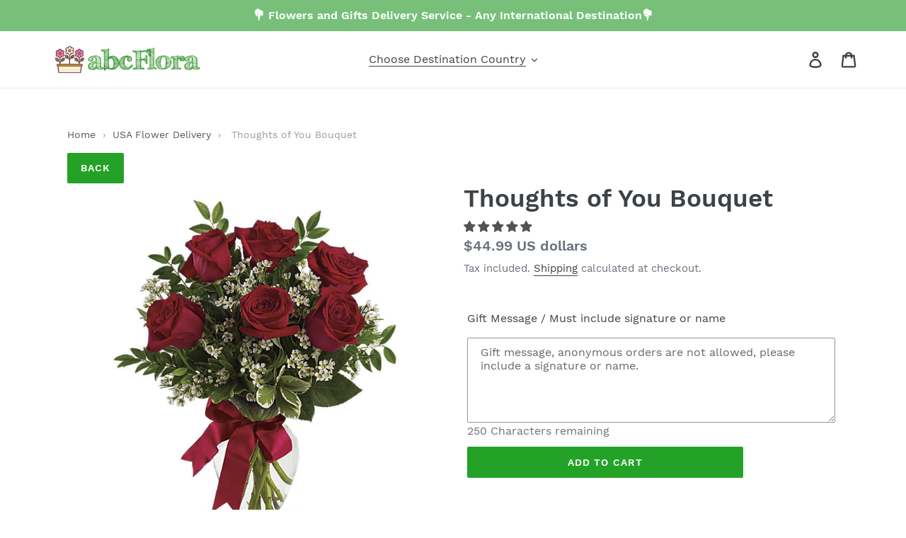

--- FILE ---
content_type: text/javascript; charset=utf-8
request_url: https://abcflora.com/products/thoughts-of-you-bouquet.js
body_size: 430
content:
{"id":5266855887012,"title":"Thoughts of You Bouquet","handle":"thoughts-of-you-bouquet","description":"\u003cp\u003e\u003cspan\u003eThis charming bouquet includes six red roses accented with white waxflower, huckleberry and pittosporum along with a red satin ribbon. Send this bouquet to any where in USA.\u003c\/span\u003e\u003c\/p\u003e\n\u003cp\u003e\u003cspan\u003eThoughts of You Bouquet USA\u003c\/span\u003e\u003c\/p\u003e","published_at":"2020-06-01T12:15:51-03:00","created_at":"2020-06-01T12:36:17-03:00","vendor":"abcFlora.com","type":"","tags":["USA"],"price":4499,"price_min":4499,"price_max":4499,"available":true,"price_varies":false,"compare_at_price":null,"compare_at_price_min":0,"compare_at_price_max":0,"compare_at_price_varies":false,"variants":[{"id":34530093105316,"title":"Default Title","option1":"Default Title","option2":null,"option3":null,"sku":"","requires_shipping":true,"taxable":false,"featured_image":null,"available":true,"name":"Thoughts of You Bouquet","public_title":null,"options":["Default Title"],"price":4499,"weight":0,"compare_at_price":null,"inventory_management":null,"barcode":"","requires_selling_plan":false,"selling_plan_allocations":[]}],"images":["\/\/cdn.shopify.com\/s\/files\/1\/0047\/3146\/9917\/products\/thoughts-of-you-bouquet-661083.jpg?v=1627474518"],"featured_image":"\/\/cdn.shopify.com\/s\/files\/1\/0047\/3146\/9917\/products\/thoughts-of-you-bouquet-661083.jpg?v=1627474518","options":[{"name":"Title","position":1,"values":["Default Title"]}],"url":"\/products\/thoughts-of-you-bouquet","media":[{"alt":"Thoughts of You Bouquet - abcFlora.com","id":22613413363876,"position":1,"preview_image":{"aspect_ratio":0.8,"height":1000,"width":800,"src":"https:\/\/cdn.shopify.com\/s\/files\/1\/0047\/3146\/9917\/products\/thoughts-of-you-bouquet-661083.jpg?v=1627474518"},"aspect_ratio":0.8,"height":1000,"media_type":"image","src":"https:\/\/cdn.shopify.com\/s\/files\/1\/0047\/3146\/9917\/products\/thoughts-of-you-bouquet-661083.jpg?v=1627474518","width":800}],"requires_selling_plan":false,"selling_plan_groups":[]}